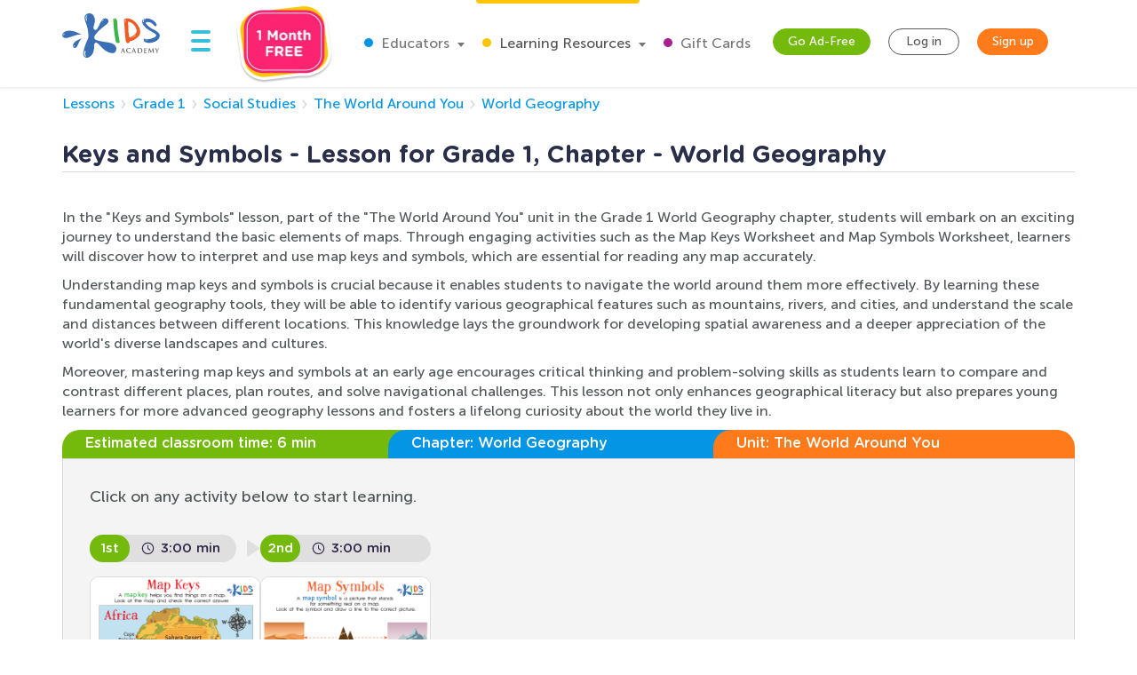

--- FILE ---
content_type: image/svg+xml
request_url: https://static.kidsacademy.mobi/images/lesson-detail/preview-arrow-icon.397f4f7988c9.svg
body_size: 39
content:
<svg width="16" height="19" viewBox="0 0 16 19" fill="none" xmlns="http://www.w3.org/2000/svg">
<path d="M14.6136 8.60054C15.1954 8.99755 15.1954 9.85561 14.6136 10.2526L2.52016 18.5042C1.85637 18.9572 0.956535 18.4818 0.956535 17.6782V1.17494C0.956535 0.371367 1.85638 -0.104003 2.52016 0.348911L14.6136 8.60054Z" fill="#DFDFDF"/>
</svg>
